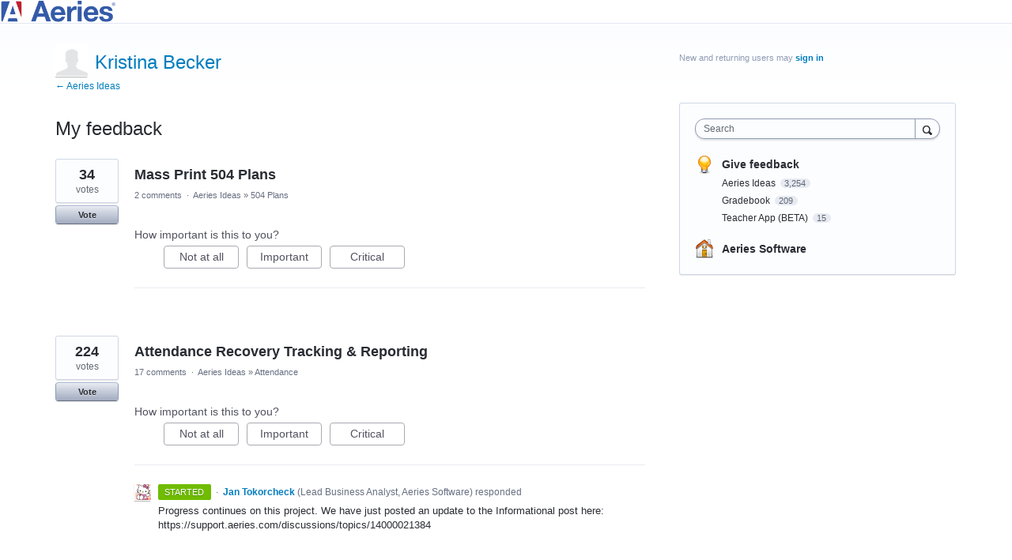

--- FILE ---
content_type: application/javascript; charset=utf-8
request_url: https://by2.uservoice.com/t2/227384/portal/track.js?_=1769176788724&s=0&c=__uvSessionData0
body_size: 21
content:
__uvSessionData0({"uvts":"e705a0e6-c256-4929-7686-3ca40bfa3e68"});